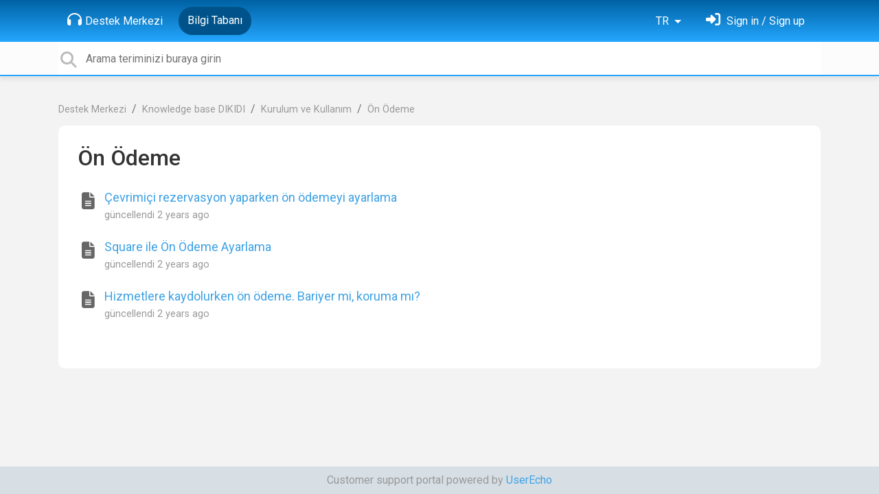

--- FILE ---
content_type: text/html; charset=utf-8
request_url: https://support.dikidi.net/tr/knowledge-bases/6-knowledge-base-dikidi/categories/134-on-odeme/articles
body_size: 7517
content:
<!doctype html>
<html lang="tr" dir="ltr" class="view-knowledgebase page-list " data-view="knowledgebase" data-page="list" data-forum="6" >
    <head>
        
        <meta charset="utf-8">
        <meta http-equiv="X-UA-Compatible" content="IE=edge">
        <link rel="canonical" href="https://support.dikidi.net/tr/knowledge-bases/6-knowledge-base-dikidi/categories/134-on-odeme/articles"/>
        
        
        
        <meta name="viewport" content="width=device-width, initial-scale=1.0" />
        
        <link rel="shortcut icon" href="/s/attachments/32864/0/1/234b1bae0aa0dfdbbd41e5c0e38c92c1.png" />

        
<link href="/s/libs/bootstrap/4.3.1/bootstrap.min.css" rel="preload" as="style" onload="this.onload=null;this.rel='stylesheet'" />
<noscript><link href="/s/libs/bootstrap/4.3.1/bootstrap.min.css" rel="stylesheet" type="text/css" /></noscript>

        
<link href="/s/libs/fontawesome/6.5.2/css/all.min.swap.css" rel="preload" as="style" onload="this.onload=null;this.rel='stylesheet'" />
<noscript><link href="/s/libs/fontawesome/6.5.2/css/all.min.swap.css" rel="stylesheet" type="text/css" /></noscript>


        <link rel="stylesheet" href="/s/compress/css/output.aacb687d0e6a.css" type="text/css">

        
            <!-- Custom PROD CSS for portal -->
            
<link href="/s/css/portal/32864.1.css?version=1768658583" rel="preload" as="style" onload="this.onload=null;this.rel='stylesheet'" />
<noscript><link href="/s/css/portal/32864.1.css?version=1768658583" rel="stylesheet" type="text/css" /></noscript>

        

        

        <script>
        // GLOBAL VARS ON TOP ONLY
        // will move to global vars later
        var initqueue = [];
        if (typeof __subfolder == 'undefined') var __subfolder='';
        var _ue_globals=[];
        _ue_globals['is_staff'] = false;
        _ue_globals['user_id'] = 'None';
        _ue_globals['lang_code'] = 'tr';
        _ue_globals['lang_direction'] = 'ltr';
        _ue_globals['datepicker_lang_code'] = 'tr';
        _ue_globals['forum_selected'] = '6';
        _ue_globals['redactor_file_upload'] = false;
        _ue_globals['ue_version'] = 3;
        _ue_globals['max_image_upload_size'] = 5242880;
        _ue_globals['max_file_upload_size'] = 20971520;


        
        

        
        
        var _str_delete_confirmation_ = "Are you sure you want to delete this object?";
        
        function _checkYT(img){
            if(img.naturalHeight <= 90){
                var path = img.src;
                var altpath = path.replace('/maxresdefault.webp','/hqdefault.jpg').replace('/vi_webp/','/vi/');
                if (altpath != path){
                    img.src = altpath;
                }
            }
        }
        </script>

        <!-- Title for the page -->
<title>Articles / Ön Ödeme / Knowledge base DIKIDI / DIKIDI</title>

	<meta name="description" content=" | Ön Ödeme | Articles">


<!-- Fonts -->
<link href="https://fonts.gstatic.com" rel="preconnect">
<link href="https://fonts.googleapis.com/css?family=Roboto:400,500,600,700|Roboto+Condensed:700&display=swap" rel="preload" as="style" onload="this.onload=null;this.rel='stylesheet'"/>
<noscript>
    <link href="https://fonts.googleapis.com/css?family=Roboto:400,500,600,700|Roboto+Condensed:700&display=swap" rel="stylesheet" type="text/css" />
</noscript>

<!-- facebook share https://developers.facebook.com/docs/plugins/share-button/ -->
<meta property="og:url"           content="https://support.dikidi.net/tr/knowledge-bases/6-knowledge-base-dikidi/categories/134-on-odeme/articles" />
<meta property="og:type"          content="website" />
<meta property="og:title"         content="Articles / Ön Ödeme / Knowledge base DIKIDI / DIKIDI / DIKIDI" />
<meta property="og:description"   content=" | Ön Ödeme | Articles" />
<meta property="og:image"         content="" />
        
            <script>
  function loadScript() {
        // Create a new script element
        var scriptElement = document.createElement('script');

        // Set the src attribute to your script file
        scriptElement.src = 'https://ru.msndr.net/subscriptions/cf6d1d84eaf3ea0b47ddcf8a8a32b541/425825/popup.js'; // Replace 'your-script.js' with your script's URL

        // Get the HTML element where you want to append the script by its id
        var container = document.getElementById('msndrPopup');

        // Append the script element to the container
        container.appendChild(scriptElement);
  }
        
        window.addEventListener('load', loadScript);
</script>
        
    
    </head>

    <body class="d-flex flex-column h-100">
        
        
        
        

        <div class="tmpl-layout">
	
	<header class="tmpl-header background-type-gradient">
	<!-- UE Navbar block -->
	<nav class="tmpl-navigation navbar navbar-expand-lg navbar-dark ue-section-navbar ue-section-navbar-only">
  <div class="container">
    <button class="navbar-toggler" type="button" data-toggle="collapse" data-target="#navbarNavDropdown" aria-controls="navbarNavDropdown" aria-expanded="false" aria-label="Toggle navigation">
      <span class="navbar-toggler-icon"></span>
    </button>
    <div class="collapse navbar-collapse" id="navbarNavDropdown">
      

    <ul class="navbar-nav">
      
          
          <li class="nav-item ue-nav-item-portal">
            
            <a class="nav-link" href="/"><i class="fas fa-headphones"></i>Destek Merkezi</a>
            
          </li>
          

      
          
          <li class="nav-item ue-nav-item-knowledgebase active">
            
            <a class="nav-link" href="/tr/knowledge-bases/6-knowledge-base-dikidi"><i class="fas fa-book"></i>Bilgi Tabanı</a>
            
          </li>
          

      
    </ul>


    </div>
    <ul class="navbar-nav ml-auto ue-navbar-right-options">
        

<li class="nav-item dropdown language-selector">
  
    <a class="nav-link dropdown-toggle" data-toggle="dropdown" href="#" role="button" aria-haspopup="true" aria-expanded="false">
        TR
    </a>
    <div class="dropdown-menu">
      
        <a class="dropdown-item" dir="ltr" href="/en/knowledge-bases/6-knowledge-base-dikidi/categories/134-on-odeme/articles">English (EN)</a>
      
        <a class="dropdown-item" dir="ltr" href="/ru/knowledge-bases/6-knowledge-base-dikidi/categories/134-on-odeme/articles">Русский (RU)</a>
      
        <a class="dropdown-item" dir="ltr" href="/es/knowledge-bases/6-knowledge-base-dikidi/categories/134-on-odeme/articles">Español (ES)</a>
      
        <a class="dropdown-item" dir="ltr" href="/pt-br/knowledge-bases/6-knowledge-base-dikidi/categories/134-on-odeme/articles">Português (Brasil) (PT-BR)</a>
      
        <a class="dropdown-item" dir="ltr" href="/uk/knowledge-bases/6-knowledge-base-dikidi/categories/134-on-odeme/articles">‪Українська‬ (UK)</a>
      
        <a class="dropdown-item" dir="ltr" href="/tr/knowledge-bases/6-knowledge-base-dikidi/categories/134-on-odeme/articles">Türkçe (TR)</a>
      
    </div>
</li>


        
<li class="nav-item dropdown user-menu">

    <a class="nav-link" rel="nofollow" href="/user/login?next=/tr/knowledge-bases/6-knowledge-base-dikidi/categories/134-on-odeme/articles" aria-label="Oturum Aç"><i class="fas fa-sign-in-alt"></i><span class="d-none d-md-inline"> Sign in / Sign up</span></a>

</li>

    </ul>
  </div>
</nav>
	<!-- /UE Navbar block -->

	
		
	

	<div class="tmpl-main-search ue-section-search">
  <div class="container">
    
<div id="ue_search" class="ue-module ue-module-search">
    <form action="/search" class="ue-module-search-form" autocomplete="off" id="ue-module-search-form" method="get">
        <input type="hidden" name="csrfmiddlewaretoken" value="R4hkAcEjulBjStgIIDEotjPEN9FQYF1l4R2wDY5jtLDZLnjQLFvIPdKl4ZTl0Pak">
        <input type="hidden" name="forum_id" value="6"/>
        
        <input placeholder="Arama teriminizi buraya girin" type="text" name="search" class="input-search" value="" autocomplete="off" data-action="ue-search" data-forum-id="6" data-result-limit="10" data-category-id="0">
    	<div class="ue-module-search-results"></div>
    </form>
</div>

  </div>
</div>
</header>
	<div class="ue-page mb-auto pt-4 pb-4">
		<div class="container">
			<div class="tmpl-knowledgebase-article-list">
  <nav aria-label="breadcrumb">
<ol class="breadcrumb">
  
    
    <li class="breadcrumb-item"><a href="/">Destek Merkezi</a></li>
    
  
    
    <li class="breadcrumb-item"><a href="/tr/knowledge-bases/6-knowledge-base-dikidi">Knowledge base DIKIDI</a></li>
    
  
    
    <li class="breadcrumb-item"><a href="/tr/knowledge-bases/6-knowledge-base-dikidi/categories/103-kurulum-ve-kullanm/articles">Kurulum ve Kullanım</a></li>
    
  
    
    <li class="breadcrumb-item"><a href="/tr/knowledge-bases/6-knowledge-base-dikidi/categories/134-on-odeme/articles">Ön Ödeme</a></li>
    
  
</ol>
</nav>


  <div class="ue-module-panel-lg">
    <div class="ue-module-header">
      <h1>
      	<a href="/tr/knowledge-bases/6-knowledge-base-dikidi/categories/134-on-odeme">Ön Ödeme</a>
      </h1>
    </div>
    <p></p>

    <div class="tmpl-module-item-list">
  
  
<ul class="nav nav-pills ue-list-filter">
    
</ul>


  
    
          <!-- item list -->
          <ul class="ue-list">
          
            
              <li class="tmpl-article-in-list">
  <div class="ue-item ue-item-article">
    <div class="ue-item-header">
      <div class="ue-item-icon">

<i class="fa-fw  fas fa-file-alt" style="font-size:25px;color:#666666;line-height:32px;"></i>

</div>
      <div class="ue-item-info">
        <a class="ue-item-title" title="" href="/tr/knowledge-bases/6/articles/559-cevrimici-rezervasyon-yaparken-on-odemeyi-ayarlama" target="_self">Çevrimiçi rezervasyon yaparken ön ödemeyi ayarlama</a>
        
        <ul class="ue-meta-group">
          <li>güncellendi <time datetime="2024-01-30 17:12:00" title="30 Ocak 2024 17:12">2 years ago</time></li>
        </ul>
        
      </div>
    </div>
  </div>
</li>
            
          
            
              <li class="tmpl-article-in-list">
  <div class="ue-item ue-item-article">
    <div class="ue-item-header">
      <div class="ue-item-icon">

<i class="fa-fw  fas fa-file-alt" style="font-size:25px;color:#666666;line-height:32px;"></i>

</div>
      <div class="ue-item-info">
        <a class="ue-item-title" title="" href="/tr/knowledge-bases/6/articles/643-square-ile-on-odeme-ayarlama" target="_self">Square ile Ön Ödeme Ayarlama</a>
        
        <ul class="ue-meta-group">
          <li>güncellendi <time datetime="2024-02-27 13:49:26" title="27 Şubat 2024 13:49">2 years ago</time></li>
        </ul>
        
      </div>
    </div>
  </div>
</li>
            
          
            
              <li class="tmpl-article-in-list">
  <div class="ue-item ue-item-article">
    <div class="ue-item-header">
      <div class="ue-item-icon">

<i class="fa-fw  fas fa-file-alt" style="font-size:25px;color:#666666;line-height:32px;"></i>

</div>
      <div class="ue-item-info">
        <a class="ue-item-title" title="" href="/tr/knowledge-bases/6/articles/832-hizmetlere-kaydolurken-on-odeme-bariyer-mi-koruma-m" target="_self">Hizmetlere kaydolurken ön ödeme. Bariyer mi, koruma mı?</a>
        
        <ul class="ue-meta-group">
          <li>güncellendi <time datetime="2024-01-30 17:11:09" title="30 Ocak 2024 17:11">2 years ago</time></li>
        </ul>
        
      </div>
    </div>
  </div>
</li>
            
          
        </ul>
        <!-- pagination or more_link -->
        ﻿
        
    
  
</div>
  </div>
</div>
		</div>
	</div>
	<div class="tmpl-footer">
	<!-- ue-section-custom-footer -->
	
		
	
	<!-- /ue-section-custom-footer -->

	<!-- ue-section-footer - DO NOT REMOVE IF YOUR PLAN HAS NO WHITE-LABEL OPTION! -->
	
<footer class="ue-section-footer py-2 footer text-center">
  <div class="container">
    Customer support portal powered by <a href="https://userecho.com?pcode=pwbue_label_dikidi&amp;utm_source=pblv5&amp;utm_medium=cportal&amp;utm_campaign=pbue" target="_blank" rel="noopener noreferrer">UserEcho</a>
  </div>
</footer>

	<!-- /ue-section-footer -->
</div>
</div>

        
        <script src="/s/libs/jquery/3.6.0/jquery.min.js"></script>
        
        <script src="/s/libs/popper.js/1.15.0/popper.min.js"></script>
        <script src="/s/libs/bootstrap/4.3.1/bootstrap.min.js"></script>

        <script src="/s/compress/js/output.921cefdc6bb1.js"></script>

        <script>
            
            Sentry.init({ dsn: 'https://d6e663a43b37aa5393452888c008fea9@sentry.userecho.com/7' });
            Sentry.configureScope(function(scope){
                scope.setUser({"id": "None","username": ""});
                scope.setExtra("project_id", "32864");
            });
        </script>
  
        
          
            <script src="/s/libs/bootstrap-datepicker/1.7.0/locales/bootstrap-datepicker.tr.min.js"></script>
          
        

        

        
<script>
$(document).ready(function() {
    


    
});


</script>


        
        <input type="hidden" name="csrfmiddlewaretoken" value="zoEEPhTiQphsuWN0OSWHUKnis3cHWV64MbpQS3kiPPj8nQQ8RUN1gEiZJTqcY5f3">

        
        <!-- JSI18N START -->
<script>
'use strict';
{
  const globals = this;
  const django = globals.django || (globals.django = {});

  
  django.pluralidx = function(n) {
    const v = 0;
    if (typeof v === 'boolean') {
      return v ? 1 : 0;
    } else {
      return v;
    }
  };
  

  /* gettext library */

  django.catalog = django.catalog || {};
  
  const newcatalog = {
    "%(sel)s of %(cnt)s selected": [
      "%(sel)s / %(cnt)s se\u00e7ildi"
    ],
    "%s selected option not visible": [
      "%s se\u00e7ilen se\u00e7enek g\u00f6r\u00fcn\u00fcr de\u011fil"
    ],
    "6 a.m.": "Sabah 6",
    "6 p.m.": "6 \u00f6.s.",
    "April": "Nisan",
    "August": "A\u011fustos",
    "Available %s": "Mevcut %s",
    "Cancel": "\u0130ptal",
    "Choose": "Se\u00e7in",
    "Choose a Date": "Bir Tarih Se\u00e7in",
    "Choose a Time": "Bir Saat Se\u00e7in",
    "Choose a time": "Bir saat se\u00e7in",
    "Choose all": "T\u00fcm\u00fcn\u00fc se\u00e7in",
    "Chosen %s": "Se\u00e7ilen %s",
    "Click to choose all %s at once.": "Bir kerede t\u00fcm %s se\u00e7ilmesi i\u00e7in t\u0131klay\u0131n.",
    "Click to remove all chosen %s at once.": "Bir kerede t\u00fcm se\u00e7ilen %s kald\u0131r\u0131lmas\u0131 i\u00e7in t\u0131klay\u0131n.",
    "December": "Aral\u0131k",
    "February": "\u015eubat",
    "Filter": "S\u00fczge\u00e7",
    "Friday": "Cuma",
    "Hide": "Gizle",
    "January": "Ocak",
    "July": "Temmuz",
    "June": "Haziran",
    "Knowledge base": "Bilgi taban\u0131",
    "March": "Mart",
    "May": "May\u0131s",
    "Midnight": "Geceyar\u0131s\u0131",
    "Monday": "Pazartesi",
    "Noon": "\u00d6\u011fle",
    "Note: You are %s hour ahead of server time.": [
      "Not: Sunucu saatinin %s saat ilerisindesiniz."
    ],
    "Note: You are %s hour behind server time.": [
      "Not: Sunucu saatinin %s saat gerisindesiniz."
    ],
    "November": "Kas\u0131m",
    "Now": "\u015eimdi",
    "October": "Ekim",
    "Remove": "Kald\u0131r",
    "Remove all": "T\u00fcm\u00fcn\u00fc kald\u0131r",
    "Saturday": "Cumartesi",
    "September": "Eyl\u00fcl",
    "Show": "G\u00f6ster",
    "Sunday": "Pazar",
    "This is the list of available %s. You may choose some by selecting them in the box below and then clicking the \"Choose\" arrow between the two boxes.": "Bu mevcut %s listesidir. A\u015fa\u011f\u0131daki kutudan baz\u0131lar\u0131n\u0131 i\u015faretleyerek ve ondan sonra iki kutu aras\u0131ndaki \"Se\u00e7in\" okuna t\u0131klayarak se\u00e7ebilirsiniz.",
    "This is the list of chosen %s. You may remove some by selecting them in the box below and then clicking the \"Remove\" arrow between the two boxes.": "Bu se\u00e7ilen %s listesidir. A\u015fa\u011f\u0131daki kutudan baz\u0131lar\u0131n\u0131 i\u015faretleyerek ve ondan sonra iki kutu aras\u0131ndaki \"Kald\u0131r\" okuna t\u0131klayarak kald\u0131rabilirsiniz.",
    "Thursday": "Per\u015fembe",
    "Today": "Bug\u00fcn",
    "Tomorrow": "Yar\u0131n",
    "Tuesday": "Sal\u0131",
    "Type into this box to filter down the list of available %s.": "Mevcut %s listesini s\u00fczmek i\u00e7in bu kutu i\u00e7ine yaz\u0131n.",
    "Type into this box to filter down the list of selected %s.": "Se\u00e7ilen %s listesini s\u00fczmek i\u00e7in bu kutu i\u00e7ine yaz\u0131n.",
    "Wednesday": "\u00c7ar\u015famba",
    "Yesterday": "D\u00fcn",
    "You have selected an action, and you haven\u2019t made any changes on individual fields. You\u2019re probably looking for the Go button rather than the Save button.": "Bir eylem se\u00e7tiniz, ancak tek tek alanlarda herhangi bir de\u011fi\u015fiklik yapmad\u0131n\u0131z. Muhtemelen Kaydet d\u00fc\u011fmesi yerine Git d\u00fc\u011fmesini ar\u0131yorsunuz.",
    "You have selected an action, but you haven\u2019t saved your changes to individual fields yet. Please click OK to save. You\u2019ll need to re-run the action.": "Bir eylem se\u00e7tiniz, ancak de\u011fi\u015fikliklerinizi tek tek alanlara kaydetmediniz. Kaydetmek i\u00e7in l\u00fctfen TAMAM d\u00fc\u011fmesine t\u0131klay\u0131n. Eylemi yeniden \u00e7al\u0131\u015ft\u0131rman\u0131z gerekecek.",
    "You have unsaved changes on individual editable fields. If you run an action, your unsaved changes will be lost.": "Bireysel d\u00fczenlenebilir alanlarda kaydedilmemi\u015f de\u011fi\u015fiklikleriniz var. E\u011fer bir eylem \u00e7al\u0131\u015ft\u0131r\u0131rsan\u0131z, kaydedilmemi\u015f de\u011fi\u015fiklikleriniz kaybolacakt\u0131r.",
    "abbrev. day Friday\u0004Fri": "Cum",
    "abbrev. day Monday\u0004Mon": "Pzt",
    "abbrev. day Saturday\u0004Sat": "Cmt",
    "abbrev. day Sunday\u0004Sun": "Paz",
    "abbrev. day Thursday\u0004Thur": "Per",
    "abbrev. day Tuesday\u0004Tue": "Sal",
    "abbrev. day Wednesday\u0004Wed": "\u00c7r\u015f",
    "abbrev. month April\u0004Apr": "Nis",
    "abbrev. month August\u0004Aug": "A\u011fu",
    "abbrev. month December\u0004Dec": "Ara",
    "abbrev. month February\u0004Feb": "\u015eub",
    "abbrev. month January\u0004Jan": "Oca",
    "abbrev. month July\u0004Jul": "Tem",
    "abbrev. month June\u0004Jun": "Haz",
    "abbrev. month March\u0004Mar": "Mar",
    "abbrev. month May\u0004May": "May",
    "abbrev. month November\u0004Nov": "Kas",
    "abbrev. month October\u0004Oct": "Eki",
    "abbrev. month September\u0004Sep": "Eyl",
    "one letter Friday\u0004F": "C",
    "one letter Monday\u0004M": "Pt",
    "one letter Saturday\u0004S": "Ct",
    "one letter Sunday\u0004S": "P",
    "one letter Thursday\u0004T": "Pe",
    "one letter Tuesday\u0004T": "S",
    "one letter Wednesday\u0004W": "\u00c7"
  };
  for (const key in newcatalog) {
    django.catalog[key] = newcatalog[key];
  }
  

  if (!django.jsi18n_initialized) {
    django.gettext = function(msgid) {
      const value = django.catalog[msgid];
      if (typeof value === 'undefined') {
        return msgid;
      } else {
        return (typeof value === 'string') ? value : value[0];
      }
    };

    django.ngettext = function(singular, plural, count) {
      const value = django.catalog[singular];
      if (typeof value === 'undefined') {
        return (count == 1) ? singular : plural;
      } else {
        return value.constructor === Array ? value[django.pluralidx(count)] : value;
      }
    };

    django.gettext_noop = function(msgid) { return msgid; };

    django.pgettext = function(context, msgid) {
      let value = django.gettext(context + '\x04' + msgid);
      if (value.includes('\x04')) {
        value = msgid;
      }
      return value;
    };

    django.npgettext = function(context, singular, plural, count) {
      let value = django.ngettext(context + '\x04' + singular, context + '\x04' + plural, count);
      if (value.includes('\x04')) {
        value = django.ngettext(singular, plural, count);
      }
      return value;
    };

    django.interpolate = function(fmt, obj, named) {
      if (named) {
        return fmt.replace(/%\(\w+\)s/g, function(match){return String(obj[match.slice(2,-2)])});
      } else {
        return fmt.replace(/%s/g, function(match){return String(obj.shift())});
      }
    };


    /* formatting library */

    django.formats = {
    "DATETIME_FORMAT": "d F Y H:i",
    "DATETIME_INPUT_FORMATS": [
      "%d/%m/%Y %H:%M:%S",
      "%d/%m/%Y %H:%M:%S.%f",
      "%d/%m/%Y %H:%M",
      "%Y-%m-%d %H:%M:%S",
      "%Y-%m-%d %H:%M:%S.%f",
      "%Y-%m-%d %H:%M",
      "%Y-%m-%d"
    ],
    "DATE_FORMAT": "d F Y",
    "DATE_INPUT_FORMATS": [
      "%d/%m/%Y",
      "%d/%m/%y",
      "%y-%m-%d",
      "%Y-%m-%d"
    ],
    "DECIMAL_SEPARATOR": ",",
    "FIRST_DAY_OF_WEEK": 1,
    "MONTH_DAY_FORMAT": "d F",
    "NUMBER_GROUPING": 3,
    "SHORT_DATETIME_FORMAT": "d M Y H:i",
    "SHORT_DATE_FORMAT": "d M Y",
    "THOUSAND_SEPARATOR": ".",
    "TIME_FORMAT": "H:i",
    "TIME_INPUT_FORMATS": [
      "%H:%M:%S",
      "%H:%M:%S.%f",
      "%H:%M"
    ],
    "YEAR_MONTH_FORMAT": "F Y"
  };

    django.get_format = function(format_type) {
      const value = django.formats[format_type];
      if (typeof value === 'undefined') {
        return format_type;
      } else {
        return value;
      }
    };

    /* add to global namespace */
    globals.pluralidx = django.pluralidx;
    globals.gettext = django.gettext;
    globals.ngettext = django.ngettext;
    globals.gettext_noop = django.gettext_noop;
    globals.pgettext = django.pgettext;
    globals.npgettext = django.npgettext;
    globals.interpolate = django.interpolate;
    globals.get_format = django.get_format;

    django.jsi18n_initialized = true;
  }
};

</script>
<!-- JSI18N END -->

        <!-- add chat support to the portal -->

        
        <script>
            $(document).ready(function() {
                try{
                    if (window.location !== window.parent.location){
                        window.parent.postMessage(['ue_widget_loaded',''], '*');
                    }
                } catch (e) {}

                
                if ($.inArray( $("html").attr("data-page"), [ 'topic', 'article', 'ticket', 'item']) != -1){
                    initImageZoom($('.ue-content img'));
                }

                // tmp: will move to the form later
                if ($("html[data-page='new'][data-view='helpdesk']").length > 0){
                    $('textarea#id_description').closest('.form-group').append($("<div class=\"field-actions\"><button class=\"btn btn-file-upload\" onclick=\"$(this).closest('.form-group').find('.redactor-toolbar a[data-re-name=file]')[0].click();return false;\"><i class=\"fas fa-upload\"></i> Upload file</button></div>"));
                }

            });


            

        
        $(document).ready(function(){
            $( "#id_topic_form[data-mode='new']" ).submit(function( event ) {
                try{
                    var user_env_json = getUserEnv();
                    
                    
                    $(this).find('#id_user_env').val(JSON.stringify(user_env_json));
                } catch (e) {}
            })
        });

        </script>



        

  <!-- USERECHO GA4 Google tag (gtag.js) -->
  
  
  <script async src="https://www.googletagmanager.com/gtag/js?id=G-KV4LQFT7ZN&l=dataLayerUE"></script>
  <script>
    window.dataLayerUE = window.dataLayerUE || []
    function ue_gtag_ga4() {
      dataLayerUE.push(arguments)
    }
    ue_gtag_ga4('js', new Date())
    ue_gtag_ga4('config', 'G-KV4LQFT7ZN', {
      ue_server_name: 'ru1',
      ue_project_id: '32864'
    })
  </script>

  <script>
    function uegtagSend(action, params) {
      ue_gtag_ga4('send', action, params)
    }
    function trackEvent(category, action, label) {
      uegtagSend('event', { eventCategory: category, eventAction: action, eventLabel: label })
    }
    function gaTrackSearch(forum_id, search_path, search_text) {
      if (!search_text) return
      uegtagSend('search', search_text.toLowerCase())
    }
    function gaTrackSearchV3(search_text) {
      // uses for ue v3
      if (!search_text) return
      uegtagSend('search', search_text.toLowerCase())
    }
  </script>


        
        
        <div id="confirm_dialog" class="modal fade" tabindex="-1" role="dialog">
  <div class="modal-dialog" role="document">
    <div class="modal-content">
      <div class="modal-header">
        <h5 class="modal-title">Confirm</h5>
        <button type="button" class="close" data-dismiss="modal" aria-label="Close"></button>
      </div>
      <div class="modal-body confirm-dialog-message">
      </div>
      <div class="modal-footer">
        <button type="button" class="btn btn-primary confirm-dialog-btn-yes">Evet</button>
        <button type="button" class="btn confirm-dialog-btn-no" data-dismiss="modal">Hayır</button>
      </div>
    </div>
  </div>
</div>

        
    </body>
</html>
